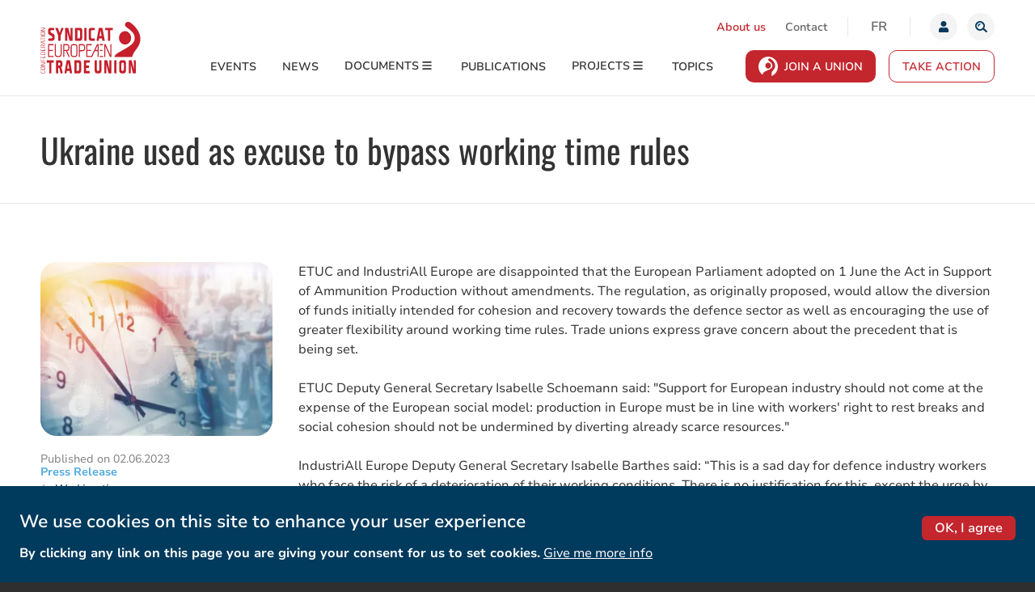

--- FILE ---
content_type: text/html; charset=UTF-8
request_url: https://etuc.org/en/pressrelease/ukraine-used-excuse-bypass-working-time-rules
body_size: 18269
content:
<!DOCTYPE html>
<html lang="en" dir="ltr" prefix="og: https://ogp.me/ns#">
<head>
  <meta charset="utf-8" />
<meta name="theme-color" content="#c4262e" />
<script type="6c7946f005970fcfc661ec22-text/javascript">var _paq = _paq || [];(function(){var u=(("https:" == document.location.protocol) ? "https://actioneurope.matomo.cloud/" : "http://actioneurope.matomo.cloud/");_paq.push(["setSiteId", "2"]);_paq.push(["setTrackerUrl", u+"matomo.php"]);_paq.push(["setDoNotTrack", 1]);if (!window.matomo_search_results_active) {_paq.push(["trackPageView"]);}_paq.push(["setIgnoreClasses", ["no-tracking","colorbox"]]);_paq.push(["enableLinkTracking"]);var d=document,g=d.createElement("script"),s=d.getElementsByTagName("script")[0];g.type="text/javascript";g.defer=true;g.async=true;g.src=u+"matomo.js";s.parentNode.insertBefore(g,s);})();</script>
<meta name="description" content="ETUC and IndustriAll Europe are disappointed that the European Parliament adopted on 1 June the Act in Support of Ammunition Production without amendments. The regulation, as originally proposed, would allow the diversion of funds initially intended for cohesion and recovery towards the defence sector as well as encouraging the use of greater flexibility around working time rules. Trade unions express grave concern about the precedent that is being set." />
<link rel="canonical" href="https://etuc.org/en/pressrelease/ukraine-used-excuse-bypass-working-time-rules" />
<meta property="og:site_name" content="ETUC | European Trade Union Confederation" />
<meta property="og:type" content="Press release" />
<meta property="og:url" content="https://etuc.org/en/pressrelease/ukraine-used-excuse-bypass-working-time-rules" />
<meta property="og:title" content="Ukraine used as excuse to bypass working time rules" />
<meta property="og:description" content="ETUC and IndustriAll Europe are disappointed that the European Parliament adopted on 1 June the Act in Support of Ammunition Production without amendments. The regulation, as originally proposed, would allow the diversion of funds initially intended for cohesion and recovery towards the defence sector as well as encouraging the use of greater flexibility around working time rules. Trade unions express grave concern about the precedent that is being set." />
<meta property="og:image" content="https://etuc.org/sites/default/files/press-release/image/2023-06/Untitled%20design%20%2818%29.png" />
<meta name="twitter:card" content="summary_large_image" />
<meta name="twitter:title" content="Ukraine used as excuse to bypass working time rules" />
<meta name="twitter:description" content="ETUC and IndustriAll Europe are disappointed that the European Parliament adopted on 1 June the Act in Support of Ammunition Production without amendments. The regulation, as originally proposed, would allow the diversion of funds initially intended for cohesion and recovery towards the defence sector as well as encouraging the use of greater flexibility around working time rules. Trade unions express grave concern about the precedent that is being set." />
<meta name="twitter:site" content="@etuc_ces" />
<meta name="twitter:image" content="https://etuc.org/sites/default/files/styles/twitter_card/public/press-release/image/2023-06/Untitled%20design%20%2818%29.png?itok=SJiPWh2S" />
<meta name="Generator" content="Drupal 10 (https://www.drupal.org)" />
<meta name="MobileOptimized" content="width" />
<meta name="HandheldFriendly" content="true" />
<meta name="viewport" content="width=device-width, initial-scale=1.0" />
<style>div#sliding-popup, div#sliding-popup .eu-cookie-withdraw-banner, .eu-cookie-withdraw-tab {background: #fefefe} div#sliding-popup.eu-cookie-withdraw-wrapper { background: transparent; } #sliding-popup h1, #sliding-popup h2, #sliding-popup h3, #sliding-popup p, #sliding-popup label, #sliding-popup div, .eu-cookie-compliance-more-button, .eu-cookie-compliance-secondary-button, .eu-cookie-withdraw-tab { color: #333;} .eu-cookie-withdraw-tab { border-color: #333;}</style>
<link rel="alternate" hreflang="en" href="https://etuc.org/en/pressrelease/ukraine-used-excuse-bypass-working-time-rules" />
<link rel="alternate" hreflang="fr" href="https://etuc.org/fr/pressrelease/lukraine-sert-de-pretexte-pour-contourner-les-regles-en-matiere-de-temps-de-travail" />
<script src="/sites/default/files/google_tag/primary/google_tag.script.js?t9hhls" defer type="6c7946f005970fcfc661ec22-text/javascript"></script>
<link href="/themes/custom/etuc_theme/images/favicons/apple-touch-icon.png" rel="apple-touch-icon" sizes="180x180" />
<link href="/themes/custom/etuc_theme/images/favicons/favicon-16x16.png" rel="icon" type="image/png" sizes="16x16" />
<link href="/themes/custom/etuc_theme/images/favicons/favicon-32x32.png" rel="icon" type="image/png" sizes="32x32" />

  <title>Ukraine used as excuse to bypass working time rules | ETUC</title>
  <link rel="stylesheet" media="all" href="/sites/default/files/css/css_T8ZyPRG8YXNJvzOkdC9-k52hGlQG0uSi14jwx-unKdM.css?delta=0&amp;language=en&amp;theme=etuc_theme&amp;include=eJxtj1EKAyEMRC9ku9ALhTQ7Raka0diyt69IP1zYr8w8hgcRjsg7103-4W4eCQ7WhWbcntxOXTQbi60IRg_RuKKipZcVNM8VN3xQj69HHcpOovoOGCeVGDjLMF1A2vHiHs01cBVPXAJxN50L2FBfc9eOZkjzgR8Vplsz" />
<link rel="stylesheet" media="all" href="https://use.fontawesome.com/releases/v5.0.8/css/all.css" integrity="sha384-3AB7yXWz4OeoZcPbieVW64vVXEwADiYyAEhwilzWsLw+9FgqpyjjStpPnpBO8o8S" crossorigin="anonymous" />
<link rel="stylesheet" media="all" href="/sites/default/files/css/css_5rdhGIacprAwCX1ba4ohVw3zaNIbC1qD5R4GktuDSyA.css?delta=2&amp;language=en&amp;theme=etuc_theme&amp;include=eJxtj1EKAyEMRC9ku9ALhTQ7Raka0diyt69IP1zYr8w8hgcRjsg7103-4W4eCQ7WhWbcntxOXTQbi60IRg_RuKKipZcVNM8VN3xQj69HHcpOovoOGCeVGDjLMF1A2vHiHs01cBVPXAJxN50L2FBfc9eOZkjzgR8Vplsz" />

  <script src="/core/assets/vendor/modernizr/modernizr.min.js?v=3.11.7" type="6c7946f005970fcfc661ec22-text/javascript"></script>

</head>
<body class="path-node node--type-press-release">
    <!--[if lt IE 9]>
  <p class="browsehappy">You are using an <strong>outdated</strong> browser. Please <a href="http://browsehappy.com/">upgrade your browser</a> to improve your experience.</p>
  <![endif]-->
    <a href="#main-content" class="visually-hidden focusable">Skip to main content</a>
  <noscript><iframe src="https://www.googletagmanager.com/ns.html?id=GTM-TNK2DPX" height="0" width="0" style="display:none;visibility:hidden"></iframe></noscript>
    <div class="dialog-off-canvas-main-canvas" data-off-canvas-main-canvas>
    
<div class="site-container">
      <header class="site-header" role="banner">

    <div class="site-header__inner l-constrain">
          <div class="header-tools">
          
<nav role="navigation" aria-labelledby="block-secondnavigation-menu" class="settings-tray-editable block-secondnavigation-menu" data-drupal-settingstray="editable">
            
  <h2 class="visually-hidden">Second navigation</h2>
  

        


  
              <ul class="menu menu--first-level">
                                      <li class="main-menu-item--level-0 main-menu-item">
                            <a href="/en/organisation-and-people" class="link--red main-menu-link" data-drupal-link-system-path="node/129">About us</a>
                  </li>
                                      <li class="main-menu-item--level-0 main-menu-item">
                            <a href="/en/contact_us" class="main-menu-link" data-drupal-link-system-path="contact_us">Contact</a>
                  </li>
            </ul>
      

  </nav>
<div class="language-switcher-language-url settings-tray-editable block-language-blocklanguage-interface" role="navigation" data-drupal-settingstray="editable">
        
<ul class="links list-inline">                    <li hreflang="en" data-drupal-link-system-path="node/23326" class="en is-active" aria-current="page"><a href="/en/pressrelease/ukraine-used-excuse-bypass-working-time-rules" class="language-link is-active" hreflang="en" data-drupal-link-system-path="node/23326" aria-current="page">en</a></li>                    <li hreflang="fr" data-drupal-link-system-path="node/23326" class="fr"><a href="/fr/pressrelease/lukraine-sert-de-pretexte-pour-contourner-les-regles-en-matiere-de-temps-de-travail" class="language-link" hreflang="fr" data-drupal-link-system-path="node/23326">fr</a></li></ul>
  </div>

<div class="user-menu">
      <a href="https://etuc.org/en/user/login" class="button--unstyled user-toggle js-user-toggle">
      <span class="user--img">
        <svg class="user--svg" viewBox="0 0 20 20" fill="none" xmlns="http://www.w3.org/2000/svg">
          <path d="M10 10C11.9332 10 13.5 8.4332 13.5 6.5C13.5 4.5668 11.9332 3 10 3C8.0668 3 6.5 4.5668 6.5 6.5C6.5 8.4332 8.0668 10 10 10ZM12.45 10.875H11.9934C11.3863 11.1539 10.7109 11.3125 10 11.3125C9.28906 11.3125 8.61641 11.1539 8.00664 10.875H7.55C5.52109 10.875 3.875 12.5211 3.875 14.55V15.6875C3.875 16.4121 4.46289 17 5.1875 17H14.8125C15.5371 17 16.125 16.4121 16.125 15.6875V14.55C16.125 12.5211 14.4789 10.875 12.45 10.875Z" fill="#003A5D"/>
        </svg>
      </span>
      <span class="element-hidden">Login</span>
    </a>
  </div>


<div class="views-exposed-form settings-tray-editable block-views-exposed-filter-blocksolr-search-content-page-1" data-drupal-selector="views-exposed-form-solr-search-content-page-1" id="block-exposed-forms-solr-search-content-page-1" data-drupal-settingstray="editable">
  
  <button type="button" class="button--unstyled search-toggle js-search-toggle" data-a11y-toggle="nav-toggle-search-main">
    <span class="element-hidden">Search</span>
  </button>
  <div id="nav-toggle-search-main" class="globalsearch" aria-hidden="true">
  <form action="/en/search/content" method="get" id="views-exposed-form-solr-search-content-page-1" accept-charset="UTF-8">
  
  
<div class="js-form-item form-item js-form-type-search-api-autocomplete form-type-search-api-autocomplete form-item-keys js-form-item-keys">

      <label for="edit-keys" class="form-item__label">Search</label>
          <input placeholder="What are you looking for?" data-drupal-selector="edit-keys" data-search-api-autocomplete-search="solr_search_content" class="form-autocomplete form-text" data-autocomplete-path="/en/search_api_autocomplete/solr_search_content?display=page_1&amp;&amp;filter=keys" type="text" id="edit-keys" name="keys" value="" size="30" maxlength="128"/>

        </div>
<div data-drupal-selector="edit-actions" class="form-actions js-form-wrapper form-wrapper" id="edit-actions">  <input data-drupal-selector="edit-submit-solr-search-content" type="submit" id="edit-submit-solr-search-content" value="Search" class="button js-form-submit form-submit button--primary"/>
</div>


</form>

  </div>
</div>


      </div>
            <a href="/en" title="Home" rel="home" class="site-logo">
    <img src="/themes/custom/etuc_theme/images/logo-small.svg" alt="Home" />
    <svg class="site-logo-complete" width="129" height="67" viewBox="0 0 129 67" fill="none" xmlns="http://www.w3.org/2000/svg">
      <path fill-rule="evenodd" clip-rule="evenodd" d="M10.4205 21.5047C10.0202 21.5047 9.82535 21.7562 9.82535 22.274V23.8241C9.82535 24.3379 10.0315 24.5975 10.4394 24.5975H15.0908C16.8252 24.5975 17.9915 23.1082 17.9915 20.8902V18.5775C17.9915 17.2457 17.4594 16.1634 16.5591 15.6841L13.1831 13.798C12.7323 13.5343 12.5211 13.0875 12.5211 12.3972C12.5211 11.319 12.9435 10.8309 13.7751 10.8309H16.7104C17.1114 10.8309 17.3056 10.5794 17.3056 10.0582V8.5067C17.3056 7.98751 17.1114 7.73535 16.7104 7.73535H12.4026C10.6941 7.73535 9.50193 9.24019 9.50193 11.3967V13.7317C9.50193 15.0858 10.0353 16.1688 10.9305 16.6238L14.292 18.5099C14.7434 18.7681 14.9528 19.2197 14.9528 19.9363C14.9528 21.0213 14.5354 21.5047 13.6793 21.5047H10.4199H10.4205ZM19.5487 7.73603C19.4698 7.73297 19.3916 7.75222 19.3219 7.79186C19.2522 7.83149 19.1934 7.89011 19.1515 7.96182C19.0141 8.18896 18.9895 8.55672 19.0904 8.82173L22.6751 17.9069L22.6883 23.8235C22.6883 24.3372 22.8951 24.5975 23.3005 24.5975H25.1338C25.5341 24.5975 25.7289 24.344 25.7289 23.8235V18.0015L29.3427 8.83863C29.4549 8.56348 29.4353 8.21803 29.2935 7.9821C29.2519 7.90712 29.1928 7.84502 29.1221 7.80188C29.0513 7.75874 28.9714 7.73605 28.89 7.73603H27.1531C26.964 7.73603 26.7761 7.87123 26.72 8.0443L24.4655 14.328L22.2148 8.05038C22.1778 7.95896 22.1172 7.88079 22.0402 7.82509C21.9631 7.76939 21.8728 7.73849 21.7798 7.73603H19.5481H19.5487ZM37.1274 24.0222C37.1791 24.2899 37.377 24.5975 37.7641 24.5975H40.7569C41.004 24.5975 41.3306 24.5184 41.3306 23.8241V8.5067C41.3306 7.98886 41.1376 7.73603 40.7367 7.73603H39.1543C38.7546 7.73603 38.5591 7.98886 38.5591 8.5067V19.4097L35.7726 8.31471C35.7448 8.17274 35.62 7.73603 35.1156 7.73603H32.1589C31.7585 7.73603 31.5637 7.98886 31.5637 8.5067V23.8241C31.5637 24.3366 31.7692 24.5975 32.1771 24.5975H33.7596C34.0079 24.5975 34.3364 24.5184 34.3364 23.8241V12.9212L37.1274 24.0222V24.0222ZM45.0578 7.7367C44.793 7.7367 44.4431 7.81783 44.4431 8.53036V23.8011C44.4431 24.3366 44.6486 24.5975 45.0722 24.5975H50.9448C52.6779 24.5975 53.8449 23.1075 53.8449 20.8902V11.3724C53.8449 9.2314 52.6458 7.73603 50.9285 7.73603H45.0578V7.7367ZM49.3631 21.5006H47.971C47.6854 21.5006 47.4812 21.2343 47.4812 20.8652V11.444C47.4812 11.0945 47.6911 10.8309 47.971 10.8309H49.4009C50.2955 10.8309 50.8068 11.4799 50.8068 12.6122V19.6977C50.8068 20.8287 50.2659 21.5013 49.3624 21.5013L49.3631 21.5006ZM56.9139 7.7367C56.5155 7.7367 56.3213 7.98751 56.3213 8.50737V23.8235C56.3213 24.3372 56.5281 24.5975 56.9334 24.5975H58.7643C59.1633 24.5975 59.36 24.344 59.36 23.8235V8.5067C59.36 7.98751 59.1633 7.73603 58.7643 7.73603H56.9139V7.7367ZM64.9395 7.73603C63.219 7.73603 62.0174 9.24086 62.0174 11.394V20.8902C62.0174 23.0717 63.219 24.5975 64.9401 24.5975H69.5121C69.7756 24.5975 70.1249 24.5144 70.1249 23.8025V22.2754C70.1249 21.5817 69.7756 21.5013 69.5121 21.5013H66.4985C65.5951 21.5013 65.0555 20.8287 65.0555 19.6977V12.6129C65.0555 11.4799 65.568 10.8309 66.4614 10.8309H69.4938C69.7863 10.8309 70.1249 10.741 70.1249 10.0332V8.53036C70.1249 7.8185 69.7756 7.73603 69.5121 7.73603H64.9401H64.9395ZM75.9514 21.4716H78.8666C79.1705 21.4716 79.3539 21.7487 79.376 22.0198L79.7146 24.0303C79.818 24.5982 80.1326 24.5982 80.2378 24.5982H82.2376C82.3068 24.5995 82.3753 24.5835 82.4376 24.5515C82.5 24.5195 82.5546 24.4723 82.597 24.4136C82.735 24.2331 82.7899 23.9465 82.742 23.6686L79.9794 8.30254C79.9314 8.0443 79.7946 7.73603 79.4164 7.73603H75.6274C75.3847 7.73603 75.2069 7.83067 75.123 8.30254L72.3396 23.6693C72.2936 23.9445 72.3478 24.2284 72.4846 24.4089C72.5805 24.5326 72.7078 24.5982 72.8616 24.5982H74.6162C74.8904 24.5982 75.0663 24.4035 75.1413 24.0256L75.4616 21.9799C75.5164 21.6554 75.6948 21.4716 75.9514 21.4716V21.4716ZM78.779 18.3753H76.0529L77.4292 11.0053L78.7784 18.3753H78.779ZM84.0098 7.73603C83.629 7.73603 83.4373 7.99495 83.4373 8.5067V10.0582C83.4373 10.572 83.629 10.8309 84.0098 10.8309H86.8833V23.8241C86.8833 24.344 87.0788 24.5975 87.4829 24.5975H89.3295C89.5754 24.5975 89.9038 24.5164 89.9038 23.8235V10.8302H92.7755C93.1783 10.8302 93.3732 10.5787 93.3732 10.0582V8.5067C93.3732 7.98751 93.1783 7.73603 92.7755 7.73603H84.0098V7.73603ZM8.18619 49.7518C7.8344 49.7518 7.65662 50.0101 7.65662 50.5265V52.0746C7.65662 52.8453 8.05569 52.8453 8.18619 52.8453H11.0144V65.8467C11.0144 66.616 11.4286 66.616 11.5629 66.616H13.2966C13.5254 66.616 13.8274 66.5369 13.8274 65.8467V52.8453H16.4154C16.5509 52.8453 16.9632 52.8453 16.9632 52.0746V50.5265C16.9632 49.7518 16.5509 49.7518 16.4154 49.7518H8.18619ZM22.6272 59.6238H23.3496C23.791 59.6238 24.1951 60.0896 24.2972 60.523L25.4793 66.113C25.5304 66.3415 25.6672 66.616 26.0145 66.616H27.892C28.0433 66.616 28.1644 66.5525 28.2514 66.4301C28.3964 66.2239 28.438 65.8649 28.3541 65.5107L27.2994 61.0489C27.109 60.2309 26.7667 59.4386 26.4458 59.0749L26.2963 58.9059L26.4836 58.789C27.4148 58.2028 28.0635 56.9434 28.0635 55.7286V53.4112C28.0635 51.2573 26.9394 49.7518 25.3337 49.7518H20.3449C20.21 49.7518 19.7965 49.7518 19.7965 50.5265V65.8467C19.7965 66.3564 19.9869 66.616 20.3626 66.616H22.0787C22.3138 66.616 22.6284 66.5342 22.6284 65.8217V59.6238H22.6272ZM23.8685 56.5331H22.6265V53.4585C22.6265 53.1326 22.8724 52.8453 23.1511 52.8453H23.9196C24.5261 52.8453 25.2511 53.1326 25.2511 54.5104V54.8213C25.2511 55.9077 24.7467 56.5331 23.8685 56.5331V56.5331ZM34.1977 63.4907H36.9338C37.1923 63.4907 37.3934 63.7165 37.4218 64.0383L37.7421 66.0522C37.8291 66.5552 38.0586 66.616 38.2231 66.616H40.1018C40.2279 66.616 40.337 66.5585 40.4202 66.4497C40.5551 66.2719 40.6125 65.9751 40.5633 65.6885L37.9697 50.319C37.9255 50.0608 37.7988 49.7518 37.454 49.7518H33.8957C33.6744 49.7518 33.5112 49.8478 33.4342 50.319L30.8217 65.6885C30.775 65.9758 30.8305 66.2645 30.9667 66.4429C31.0064 66.4975 31.0573 66.5415 31.1155 66.5716C31.1737 66.6016 31.2375 66.6168 31.3021 66.616H32.9469C33.1978 66.616 33.3611 66.4254 33.4267 66.0488L33.7305 64.0032C33.8049 63.557 34.0546 63.4907 34.1971 63.4907H34.1977ZM36.8639 60.3999H34.2904L35.5702 53.0211L36.8645 60.3999H36.8639ZM44.16 49.7525C43.9173 49.7525 43.5945 49.8336 43.5945 50.5475V65.8217C43.5945 66.616 44.0345 66.616 44.1789 66.616H49.6896C51.3099 66.616 52.3999 65.126 52.3999 62.91V53.3861C52.3999 51.2472 51.2765 49.7518 49.6695 49.7518H44.1594L44.16 49.7525ZM48.2012 63.5238H46.898C46.625 63.5238 46.4277 63.2561 46.4277 62.8857V53.4585C46.4277 53.1103 46.6295 52.8453 46.898 52.8453H48.2383C49.0838 52.8453 49.5686 53.4963 49.5686 54.63V61.7162C49.5686 62.8485 49.0579 63.5238 48.2018 63.5238H48.2012ZM56.4619 49.7518C56.1359 49.7518 55.9499 50.0141 55.9499 50.4765V65.894C55.9499 66.3449 56.1466 66.616 56.4776 66.616H62.8659C63.3262 66.616 63.3753 66.1124 63.3753 65.894V64.2485C63.3753 63.7889 63.1893 63.5252 62.8659 63.5252H59.2686C58.9912 63.5252 58.7819 63.2616 58.7819 62.91V59.6225H61.9152C62.2115 59.6225 62.4814 59.5299 62.4814 58.8518V57.3274C62.4814 56.6162 62.1699 56.5337 61.9348 56.5337H58.7819V53.4808C58.7819 53.0955 58.9792 52.8453 59.2863 52.8453H62.8653C63.3255 52.8453 63.3747 52.3397 63.3747 52.122V50.4772C63.3747 50.0148 63.1887 49.7525 62.8653 49.7525H56.4619V49.7518ZM70.3096 49.7525C69.9918 49.7525 69.7939 50.0297 69.7939 50.4738V62.9107C69.7939 65.0929 70.9167 66.6167 72.5237 66.6167H75.884C77.5086 66.6167 78.5987 65.1287 78.5987 62.9107V50.4731C78.5987 50.0283 78.4032 49.7518 78.088 49.7518H76.2976C75.9811 49.7518 75.785 50.029 75.785 50.4731V61.7865C75.785 62.8586 75.2819 63.5238 74.4724 63.5238H73.9195C73.1201 63.5238 72.6246 62.8586 72.6246 61.7865V50.4725C72.6246 50.0344 72.4178 49.7511 72.0963 49.7511H70.3096V49.7525ZM87.5453 66.042C87.5945 66.3091 87.7792 66.6153 88.1323 66.6153H90.9422C91.1716 66.6153 91.4717 66.5362 91.4717 65.8446V50.5265C91.4717 49.7518 91.0588 49.7518 90.9245 49.7518H89.4398C89.3049 49.7518 88.8913 49.7518 88.8913 50.5265V61.4322L86.2523 50.3271C86.2283 50.1858 86.1136 49.7525 85.6458 49.7525H82.8762C82.7407 49.7525 82.3278 49.7525 82.3278 50.5265V65.8453C82.3278 66.3564 82.5175 66.616 82.8952 66.616H84.3792C84.6081 66.616 84.9113 66.5369 84.9113 65.8453V54.9403L87.5453 66.0427V66.042ZM95.7468 49.7518C95.6119 49.7518 95.2008 49.7518 95.2008 50.5265V65.8467C95.2008 66.3564 95.3899 66.616 95.7638 66.616H97.4824C97.6198 66.616 98.0321 66.616 98.0321 65.8467V50.5265C98.0321 49.7518 97.6198 49.7518 97.4824 49.7518H95.7468ZM104.328 49.7552C102.711 49.7552 101.582 51.2587 101.582 53.4112V62.91C101.582 65.0922 102.704 66.616 104.315 66.616H107.674C109.294 66.616 110.385 65.126 110.385 62.91V53.4118C110.385 51.2587 109.263 49.7545 107.656 49.7545H104.328V49.7552ZM106.264 63.5238H105.706C104.91 63.5238 104.412 62.8593 104.412 61.7905V54.559C104.412 53.4842 104.895 52.8453 105.706 52.8453H106.264C107.085 52.8453 107.573 53.4835 107.573 54.559V61.7905C107.573 62.8593 107.073 63.5238 106.264 63.5238ZM16.2326 28.7733H9.95333C9.63495 28.7733 9.43636 29.0701 9.43636 29.3425V45.0588C9.43636 45.332 9.63495 45.626 9.95333 45.626H16.2326C16.3708 45.6234 16.5024 45.5621 16.5987 45.4557C16.695 45.3493 16.7481 45.2064 16.7464 45.0582V44.7032C16.7464 44.3862 16.5144 44.1306 16.2326 44.1306H10.8V37.8172H15.3159C15.599 37.8172 15.8291 37.5603 15.8291 37.246V36.9093C15.8291 36.5936 15.604 36.3421 15.3159 36.3421H10.8V30.2498H16.2326C16.5144 30.2498 16.7464 29.9909 16.7464 29.6751V29.3425C16.7464 29.0289 16.5144 28.7733 16.2326 28.7733V28.7733ZM119.151 66.0427C119.202 66.3098 119.386 66.616 119.742 66.616H122.549C122.778 66.616 123.078 66.5369 123.078 65.8453V50.5265C123.078 49.7518 122.664 49.7518 122.53 49.7518H121.048C120.913 49.7518 120.498 49.7518 120.498 50.5265V61.4322L117.865 50.3271C117.836 50.1885 117.718 49.7525 117.256 49.7525H114.483C114.347 49.7525 113.934 49.7525 113.934 50.5265V65.8453C113.934 66.3564 114.123 66.616 114.501 66.616H115.988C116.215 66.616 116.516 66.5369 116.516 65.8453V54.9403L119.151 66.0427V66.0427ZM116.853 1.47939C111.111 -2.8918 106.804 3.53925 110.292 6.39614C114.608 9.93312 123.833 14.5795 121.144 24.2068C119.451 30.266 108.273 35.1652 100.906 39.6371C100.368 39.965 98.5176 41.1683 98.1462 41.5083C96.7561 42.6136 95.6238 44.1834 95.2002 45.6335H118.382C118.493 45.002 118.64 44.3781 118.839 43.8143C121.163 36.547 126.672 34.5324 128.633 25.5453C130.605 16.5156 124.354 7.19047 116.853 1.47872" fill="#C5202C"/>
      <path fill-rule="evenodd" clip-rule="evenodd" d="M109.139 29.44C113.474 29.44 117 25.544 117 20.7456C117 15.939 113.474 12.0485 109.139 12.0485C104.799 12.0485 101.275 15.939 101.275 20.7456C101.275 25.544 104.799 29.44 109.139 29.44V29.44ZM0.000630445 64.9922V63.3238C0.000630445 63.2278 0.0485442 63.1703 0.120415 63.1703H0.320266C0.399702 63.1703 0.446985 63.2278 0.446985 63.3238V64.8482C0.446985 65.5865 0.75086 65.9502 1.35735 65.9502H4.40618C5.01267 65.9502 5.31591 65.5763 5.31591 64.8482V63.3238C5.31591 63.2278 5.36445 63.1703 5.4357 63.1703H5.63555C5.71498 63.1703 5.7629 63.2278 5.7629 63.3238V65.0112C5.7629 65.9887 5.28439 66.5545 4.48624 66.5545H1.27728C0.464638 66.5552 0.000630445 65.9988 0.000630445 64.9922ZM1.34978 58.8012C0.75086 58.8012 0.446985 59.175 0.446985 59.9126V60.4973C0.446985 61.2356 0.75086 61.5993 1.35041 61.5993H4.40618C5.01267 61.5993 5.31591 61.2254 5.31591 60.5068V59.9024C5.31591 59.1845 5.0133 58.8012 4.40618 58.8012H1.35041H1.34978ZM5.7629 59.7503V60.6603C5.7629 61.6378 5.28439 62.2036 4.48624 62.2036H1.27728C0.464638 62.2036 0.000630445 61.6479 0.000630445 60.6406V59.7686C0.000630445 58.762 0.463377 58.2056 1.27791 58.2056H4.48624C5.28439 58.2056 5.7629 58.762 5.7629 59.7503ZM0.120415 53.3382C0.0485442 53.3382 0.000630445 53.2807 0.000630445 53.1949V52.917C0.000630445 52.8305 0.0485442 52.7724 0.120415 52.7724H5.64311C5.71498 52.7724 5.7629 52.8305 5.7629 52.917V53.5201C5.7629 53.5877 5.73137 53.6451 5.67463 53.664L0.575596 56.3878H5.64311C5.71498 56.3878 5.7629 56.4351 5.7629 56.5297V56.8096C5.7629 56.8948 5.71498 56.9516 5.64311 56.9516H0.120415C0.0485442 56.9516 0.000630445 56.8948 0.000630445 56.8096V56.2039C0.000630445 56.1187 0.0327831 56.0802 0.0800665 56.0606L5.18856 53.3382H0.120415V53.3382ZM2.61824 48.748C2.61824 48.6621 2.66678 48.6047 2.73802 48.6047H2.94607C3.01668 48.6047 3.06585 48.6621 3.06585 48.748V50.8193H5.64311C5.71498 50.8193 5.7629 50.8869 5.7629 50.9735V51.279C5.7629 51.3561 5.71498 51.423 5.64311 51.423H0.11285C0.0485443 51.423 0.000630445 51.3561 0.000630445 51.279V48.2788C0.000630445 48.1923 0.0485443 48.1348 0.11285 48.1348H0.328462C0.392137 48.1348 0.446985 48.1923 0.446985 48.2788V50.7517C0.446985 50.7903 0.472203 50.8193 0.503095 50.8193H2.61824V48.748V48.748ZM2.61824 44.5309C2.61824 44.4363 2.66678 44.3781 2.73802 44.3781H2.94607C3.01668 44.3781 3.06585 44.4363 3.06585 44.5309V46.6313H5.25224C5.29258 46.6313 5.31591 46.6029 5.31591 46.5637V44.0908C5.31591 44.0043 5.36445 43.9475 5.4357 43.9475H5.64374C5.71498 43.9475 5.76353 44.0043 5.76353 44.0908V47.0924C5.76353 47.1782 5.70679 47.235 5.64374 47.235H0.112219C0.0561096 47.235 0 47.1877 0 47.0924V44.0908C0 44.0043 0.0479138 43.9475 0.112219 43.9475H0.328462C0.392137 43.9475 0.446985 44.0043 0.446985 44.0908V46.5651C0.446985 46.6036 0.472203 46.632 0.503095 46.632H2.61824V44.5316V44.5309ZM0.503095 42.2804H5.25224C5.29258 42.2804 5.31591 42.2527 5.31591 42.2128V40.5931C5.31591 39.8657 5.0133 39.4911 4.40618 39.4911H1.35735C0.75086 39.4911 0.446985 39.8657 0.446985 40.5931V42.2135C0.446985 42.2527 0.472203 42.2811 0.503095 42.2811V42.2804ZM0.000630445 40.4497C0.000630445 39.4438 0.463377 38.8874 1.27791 38.8874H4.48624C5.28439 38.8874 5.7629 39.4526 5.7629 40.4403V42.7307C5.7629 42.826 5.70742 42.8841 5.63555 42.8841H0.120415C0.05674 42.8841 0.000630445 42.8368 0.000630445 42.7307V40.4497V40.4497ZM2.61824 34.9293C2.61824 34.834 2.66678 34.7765 2.73802 34.7765H2.94607C3.01668 34.7765 3.06585 34.834 3.06585 34.9293V37.0297H5.25224C5.29258 37.0297 5.31591 37 5.31591 36.9614V34.4885C5.31591 34.4027 5.36445 34.3459 5.4357 34.3459H5.64374C5.71498 34.3459 5.76353 34.4027 5.76353 34.4885V37.4901C5.76353 37.576 5.70679 37.6327 5.64374 37.6327H0.112219C0.0561096 37.6327 0 37.5854 0 37.4901V34.4885C0 34.4027 0.0479138 34.3459 0.112219 34.3459H0.328462C0.392137 34.3459 0.446985 34.4027 0.446985 34.4885V36.9614C0.446985 37 0.472203 37.029 0.503095 37.029H2.61824V34.9293ZM0.503095 32.6781H2.61824V31.3274C2.61824 30.5987 2.31562 30.2147 1.7167 30.2147H1.34159C0.742664 30.2147 0.44005 30.5885 0.446985 31.3274V32.6024C0.446985 32.6497 0.472203 32.6781 0.503095 32.6781V32.6781ZM0.000630445 31.1821C0.000630445 30.1762 0.463377 29.6205 1.27791 29.6205H1.78101C2.55456 29.6205 2.95363 30.2045 3.00092 30.9813C3.07405 30.9049 3.15285 30.8562 3.24868 30.8089L5.58763 29.5718C5.67463 29.5333 5.7629 29.5914 5.7629 29.707V30.0423C5.7629 30.0998 5.73137 30.1478 5.69166 30.1762L3.28966 31.4038C3.16105 31.4701 3.06585 31.6323 3.06585 31.825V32.6775H5.64311C5.71498 32.6775 5.7629 32.7356 5.7629 32.8323V33.1385C5.7629 33.2244 5.71498 33.2818 5.64311 33.2818H0.120415C0.0485442 33.2818 0.000630445 33.2244 0.000630445 33.1385V31.1821V31.1821ZM3.93524 27.5315V25.183L0.446985 26.362L3.93524 27.5315V27.5315ZM0.000630445 26.0179C0.000630445 25.9408 0.0409789 25.8922 0.0888927 25.8739L5.61159 24.004C5.67463 23.9844 5.7629 24.0426 5.7629 24.148V24.4833C5.7629 24.5509 5.72318 24.5989 5.66707 24.6172L4.44653 25.0296C4.42795 25.0366 4.41182 25.0496 4.40033 25.0667C4.38883 25.0839 4.38251 25.1044 4.38222 25.1256V27.5904C4.38222 27.6377 4.40618 27.6755 4.44653 27.685L5.66707 28.0974C5.72381 28.1177 5.7629 28.165 5.7629 28.2326V28.5388C5.7629 28.6531 5.67463 28.7011 5.61978 28.6821L0.0882623 26.8116C0.0614218 26.8011 0.0384292 26.7816 0.0226577 26.756C0.00688628 26.7305 -0.000833698 26.7002 0.000630445 26.6696V26.0172V26.0179ZM0.446985 24.0169C0.446985 24.1034 0.399702 24.1588 0.320896 24.1588H0.120415C0.0485442 24.1588 0.000630445 24.1034 0.000630445 24.0169V19.9992C0.000630445 19.9032 0.0485442 19.8458 0.120415 19.8458H0.320266C0.399702 19.8458 0.446985 19.9032 0.446985 19.9992V21.7049H5.64311C5.71498 21.7049 5.7629 21.763 5.7629 21.8489V22.1558C5.7629 22.2423 5.71498 22.2998 5.64311 22.2998H0.446985V24.0169V24.0169ZM0.000630445 18.9068V18.5999C0.000630445 18.5045 0.0485442 18.4457 0.120415 18.4457H5.64311C5.71498 18.4457 5.7629 18.5045 5.7629 18.5999V18.9068C5.7629 18.9926 5.71498 19.0494 5.64311 19.0494H0.120415C0.0485442 19.0494 0.000630445 18.9926 0.000630445 18.9075V18.9068ZM1.34978 13.7879C0.75086 13.7879 0.446985 14.1617 0.446985 14.9V15.4854C0.446985 16.223 0.75086 16.5873 1.35041 16.5873H4.40618C5.01267 16.5873 5.31591 16.2135 5.31591 15.4942V14.8898C5.31591 14.1712 5.0133 13.7879 4.40618 13.7879H1.35041H1.34978ZM5.7629 14.7364V15.6477C5.7629 16.6252 5.28439 17.191 4.48624 17.191H1.27728C0.464638 17.1917 0.000630445 16.6353 0.000630445 15.6287V14.7553C0.000630445 13.75 0.463377 13.1937 1.27791 13.1937H4.48624C5.28439 13.1937 5.7629 13.75 5.7629 14.737V14.7364ZM0.120415 8.32628C0.0485442 8.32628 0.000630445 8.26814 0.000630445 8.18228V7.90308C0.000630445 7.81655 0.0485442 7.75977 0.120415 7.75977H5.64311C5.71498 7.75977 5.7629 7.81655 5.7629 7.90308V8.50745C5.7629 8.57505 5.73137 8.63116 5.67463 8.65145L0.575596 11.3745H5.64311C5.71498 11.3745 5.7629 11.4218 5.7629 11.5185V11.7956C5.7629 11.8835 5.71498 11.941 5.64311 11.941H0.120415C0.0485442 11.941 0.000630445 11.8829 0.000630445 11.7963V11.192C0.000630445 11.1061 0.0327831 11.0676 0.0800665 11.0486L5.18856 8.32628H0.120415V8.32628ZM26.5127 28.7734H26.1981C25.9163 28.7734 25.685 29.0289 25.685 29.3426V41.6869C25.685 43.3546 24.9486 44.1307 23.3712 44.1307H21.8752C20.2972 44.1307 19.5614 43.3546 19.5614 41.6875V29.3433C19.5625 29.2695 19.55 29.1962 19.5246 29.1276C19.4993 29.059 19.4615 28.9964 19.4135 28.9435C19.3656 28.8905 19.3084 28.8483 19.2451 28.8191C19.1819 28.7899 19.1139 28.7744 19.0451 28.7734H18.7135C18.6448 28.7745 18.5769 28.79 18.5138 28.8192C18.4507 28.8484 18.3936 28.8906 18.3457 28.9435C18.2978 28.9963 18.2601 29.0588 18.2347 29.1273C18.2093 29.1958 18.1968 29.2689 18.1978 29.3426V41.7078C18.1978 44.199 19.5381 45.6261 21.8752 45.6261H23.351C25.6862 45.6261 27.0265 44.1997 27.0265 41.7078V29.3433C27.0265 29.0289 26.7952 28.7734 26.5127 28.7734ZM34.2016 37.7801C36.0797 37.534 37.1811 36.1286 37.1811 33.9193V32.7113C37.1811 30.1728 35.8597 28.772 33.4646 28.772H29.6177C29.334 28.772 29.1001 29.0296 29.1001 29.3446V45.0575C29.1001 45.3726 29.3333 45.6281 29.617 45.6281H29.9486C30.2323 45.6281 30.4612 45.3726 30.4612 45.0575V37.8159H32.2989C32.5663 37.8159 32.8002 37.9795 32.918 38.231L35.9139 45.3077L35.9442 45.3645C36.0469 45.5301 36.209 45.6281 36.3754 45.6281H36.7291C36.9069 45.6281 37.0758 45.5186 37.1704 45.3422C37.2134 45.2617 37.2375 45.1712 37.2407 45.0786C37.2439 44.9859 37.226 44.8938 37.1887 44.8101L34.2016 37.7794V37.7801ZM35.8181 32.6693V33.9193C35.8181 35.5709 35.0817 36.3415 33.5031 36.3415H30.4612V30.2492H33.5497C35.0962 30.2492 35.8181 31.0171 35.8181 32.6693V32.6693ZM43.826 28.7734H42.4106C40.015 28.7734 38.6948 30.1728 38.6948 32.7153V41.7078C38.6948 44.199 40.0345 45.6261 42.3684 45.6261H43.8462C46.1807 45.6261 47.5229 44.1997 47.5229 41.7078V32.7153C47.5229 30.1735 46.2078 28.7734 43.8254 28.7734H43.826ZM46.1807 41.6875C46.1807 43.3546 45.4437 44.1307 43.867 44.1307H42.3684C40.7904 44.1307 40.0547 43.3546 40.0547 41.6875V32.6923C40.0547 31.0266 40.7986 30.2498 42.3936 30.2498H43.8247C45.4317 30.2498 46.1807 31.0266 46.1807 32.6923V41.6875V41.6875ZM53.7505 28.7734H49.9029C49.764 28.7755 49.6315 28.8367 49.5346 28.9434C49.4377 29.0501 49.3842 29.1937 49.3859 29.3426V45.0589C49.3844 45.2076 49.438 45.3509 49.5349 45.4572C49.6318 45.5636 49.7642 45.6243 49.9029 45.6261H50.2345C50.3033 45.6259 50.3714 45.611 50.4348 45.5822C50.4982 45.5534 50.5555 45.5114 50.6035 45.4584C50.6515 45.4055 50.6891 45.3429 50.7142 45.2741C50.7393 45.2054 50.7513 45.132 50.7495 45.0582V38.0809H53.7927C56.1272 38.0809 57.4669 36.6552 57.4669 34.1647V32.716C57.4669 30.1741 56.1468 28.7741 53.7505 28.7741V28.7734ZM56.1014 32.693V34.1424C56.1014 35.8102 55.3701 36.5856 53.7927 36.5856H50.7495V30.2512H53.7675C55.3827 30.2688 56.1014 31.0205 56.1014 32.693ZM90.9599 28.7741H90.6296C90.492 28.7801 90.3618 28.8425 90.2659 28.9484C90.17 29.0543 90.1156 29.1957 90.1139 29.3433V42.9247L84.0679 29.127C84.0353 29.0222 83.9722 28.9313 83.8879 28.8678C83.8036 28.8043 83.7025 28.7714 83.5995 28.7741H82.7711C82.6326 28.7769 82.5007 28.8383 82.4043 28.945C82.3078 29.0516 82.2545 29.1947 82.256 29.3433V45.0596C82.256 45.3726 82.4893 45.6268 82.7711 45.6268H83.0983C83.1669 45.6259 83.2347 45.6105 83.2978 45.5814C83.3609 45.5524 83.418 45.5103 83.4658 45.4575C83.5137 45.4048 83.5513 45.3424 83.5767 45.274C83.602 45.2056 83.6145 45.1325 83.6134 45.0589V31.4775L89.6656 45.2671C89.7344 45.4834 89.9247 45.6268 90.1536 45.6268H90.9599C91.0985 45.6246 91.2306 45.5636 91.3273 45.4572C91.424 45.3507 91.4773 45.2075 91.4756 45.0589V29.3433C91.4775 29.1945 91.4242 29.051 91.3276 28.9443C91.2309 28.8376 91.0987 28.7764 90.9599 28.7741V28.7741ZM72.8063 29.0174L65.6161 44.1314H60.2617V37.8166H64.7763C64.8451 37.8156 64.913 37.8001 64.9762 37.771C65.0394 37.7419 65.0966 37.6997 65.1445 37.6468C65.1925 37.5939 65.2302 37.5314 65.2557 37.4629C65.2811 37.3944 65.2936 37.3211 65.2926 37.2474V36.9094C65.2936 36.8357 65.2811 36.7625 65.2556 36.6941C65.2302 36.6256 65.1924 36.5632 65.1444 36.5105C65.0965 36.4577 65.0393 36.4156 64.9761 36.3866C64.9129 36.3577 64.845 36.3423 64.7763 36.3415H60.2617V30.2505H65.6961C65.976 30.2505 66.2087 29.9916 66.2087 29.6766V29.3453C66.2087 29.0303 65.976 28.7741 65.6968 28.7741H59.4131C59.0903 28.7741 58.898 29.0627 58.898 29.3453V45.0596C58.898 45.332 59.096 45.6288 59.4131 45.6288H66.0076C66.2389 45.6065 66.4596 45.4706 66.6632 45.1961L70.0639 37.8207L73.6662 37.8227L73.6744 45.0562L73.6858 45.1677C73.716 45.33 73.803 45.4706 73.9329 45.551L73.9833 45.5821C74.0489 45.6139 74.1208 45.6295 74.192 45.6295L75.0362 45.6254V28.7734L73.2615 28.7754C73.0723 28.7754 72.9317 28.843 72.8075 29.0168L72.8063 29.0174ZM70.7624 36.326L73.6618 30.31L73.6656 36.3321L70.7624 36.3253V36.326ZM80.4719 44.1212H76.1962V45.6241H80.475C80.7625 45.6193 80.9863 45.3651 80.9863 45.0474V44.6884C80.9873 44.6149 80.9748 44.5419 80.9495 44.4736C80.9242 44.4053 80.8866 44.343 80.8388 44.2902C80.791 44.2375 80.734 44.1954 80.6711 44.1663C80.6081 44.1372 80.5404 44.1216 80.4719 44.1206V44.1212ZM79.5476 37.8105C79.8339 37.8105 80.0627 37.5503 80.0627 37.2359L80.0583 36.9006C80.0598 36.8272 80.0477 36.7542 80.0227 36.6858C79.9976 36.6175 79.9602 36.5551 79.9125 36.5024C79.8648 36.4497 79.8078 36.4077 79.7449 36.3788C79.6819 36.3499 79.6142 36.3347 79.5457 36.3341H76.1962V37.8105H79.5476V37.8105ZM80.3704 30.2458C80.6478 30.2384 80.8672 29.9869 80.8672 29.6752V29.3426C80.8687 29.1941 80.8154 29.0509 80.7189 28.9443C80.6224 28.8377 80.4906 28.7762 80.3521 28.7734H76.1962V30.2492L80.3704 30.2465" fill="#C5202C"/>
    </svg>
  </a>

<nav role="navigation" aria-labelledby="block-etuc-theme-main-menu-menu" id="block-etuc-theme-main-menu" class="settings-tray-editable site-navigation" data-drupal-settingstray="editable">
            
  <h2 class="visually-hidden">Main navigation</h2>
  

        

<button type="button" class="nav-toggle js-nav-toggle c-hamburger button-unstyled" data-a11y-toggle="nav-toggle-target">
  <span>Menu</span>
</button>

  
              <ul class="main-menu main-menu--first-level collapsible-box" id="nav-toggle-target">
                                      <li class="main-menu-item--level-0 main-menu-item">
                            <a href="/en/react_calendar/calendar" class="main-menu-link" data-drupal-link-system-path="react_calendar/calendar">Events</a>
                  </li>
                                      <li class="main-menu-item--level-0 main-menu-item">
                            <a href="/en/news" class="main-menu-link" data-drupal-link-system-path="news">News</a>
                  </li>
                                      <li class="main-menu-item--level-0 main-menu-item main-menu-item--has-child has-dropdown">
                            <a href="/en/documents" class="main-menu-link popup-large-toggle" data-drupal-link-system-path="documents">Documents</a>
                          
  
                    
              <div class="popup popup-large" aria-hidden="true">
                                              
                        <div class="main-menu-item">
                                        <a href="/en/documents" class="main-menu-link" data-drupal-link-system-path="documents">All documents</a>
                          </div>

          
                                      
                        <div class="main-menu-item">
                                        <a href="/en/documents/adopted" class="main-menu-link" data-drupal-link-system-path="documents/adopted">List of adopted documents</a>
                          </div>

          
                                      
                        <div class="main-menu-item">
                                        <a href="/en/documents/adopted?f%5B0%5D=type%3A552" class="main-menu-link" data-drupal-link-query="{&quot;f&quot;:[&quot;type:552&quot;]}" data-drupal-link-system-path="documents/adopted">Documents adopted by the Executive Committee</a>
                          </div>

          
                </div>
            
                  </li>
                                      <li class="main-menu-item--level-0 main-menu-item">
                            <a href="/en/publications" class="main-menu-link" data-drupal-link-system-path="publications">Publications</a>
                  </li>
                                      <li class="main-menu-item--level-0 main-menu-item main-menu-item--has-child has-dropdown">
                            <a href="/projects" class="main-menu-link popup-large-toggle">Projects</a>
                          
  
                    
              <div class="popup popup-large" aria-hidden="true">
                                                                    <div class="popup__column">
                    
                        <div class="main-menu-item">
                                        <a href="https://digitalplatformobservatory.org/fr/home-fr/" class="main-menu-link">Digital Platform Observatory</a>
                          </div>

          
                                                          
                        <div class="main-menu-item">
                                        <a href="https://resourcecentre.etuc.org/" class="main-menu-link">Social Dialogue projects</a>
                          </div>

          
                                                          
                        <div class="main-menu-item">
                                        <a href="https://etuclex.etuc.org/" class="main-menu-link">ETUCLEX</a>
                          </div>

          
                                                          
                        <div class="main-menu-item">
                                        <a href="https://est.etuc.org/" class="main-menu-link">European Semester Toolkit</a>
                          </div>

          
                                                          
                        <div class="main-menu-item">
                                        <a href="https://www.etuc.org/en/issue/euresirtucregional-policy" class="main-menu-link">EURES / IRTUC</a>
                          </div>

          
                                                            </div>
            <div class="popup__column">
                    
                        <div class="main-menu-item">
                                        <a href="http://www.labour-int.eu/" class="main-menu-link">LABOUR-INT</a>
                          </div>

          
                                                          
                        <div class="main-menu-item">
                                        <a href="/en/more-democracy-work" class="main-menu-link" data-drupal-link-system-path="node/19526">More Democracy at work</a>
                          </div>

          
                                                          
                        <div class="main-menu-item">
                                        <a href="https://www.etuc.org/en/new-frontiers-collective-bargaining-building-capacities-bargain-changing-workplaces" class="main-menu-link">New Frontiers for Collective Bargaining</a>
                          </div>

          
                                                          
                        <div class="main-menu-item">
                                        <a href="https://spa1.etuc.org/" class="main-menu-link">Social Protection for All (SociAll)</a>
                          </div>

          
                                                          
                        <div class="main-menu-item">
                                        <a href="/en/issue/standardisation" class="main-menu-link" data-drupal-link-system-path="taxonomy/term/240">Standardisation (STAND)</a>
                          </div>

          
                                                            </div>
            <div class="popup__column">
                    
                        <div class="main-menu-item">
                                        <a href="https://www.unionmigrantnet.eu/" class="main-menu-link">UnionMigrantNet</a>
                          </div>

          
                                                          
                        <div class="main-menu-item">
                                        <a href="https://digirev.etuc.org/" class="main-menu-link">Digital Trade Unionism </a>
                          </div>

          
                                                          
                        <div class="main-menu-item">
                                        <a href="https://www.etuc.org/en/eu-cohesion-funds-and-just-transition" class="main-menu-link">The future of EU Funds for Cohesion and a Just Transition</a>
                          </div>

          
                                                          
                        <div class="main-menu-item">
                                        <a href="https://www.etuc.org/en/RenewalCentre" class="main-menu-link">Trade Union Renewal Centre</a>
                          </div>

          
                                                          
                        <div class="main-menu-item">
                                        <a href="https://www.etuc.org/en/trade-unions-against-discrimination" class="main-menu-link">Trade Unions Against Discrimination </a>
                          </div>

                    </div>
          
                </div>
            
                  </li>
                                      <li class="main-menu-item--level-0 main-menu-item">
                            <a href="/en/topics" class="main-menu-link" data-drupal-link-system-path="node/24030">Topics</a>
                  </li>
                                      <li class="main-menu-item--level-0 main-menu-item">
                            <a href="/en/organisation-and-people" class="link link--red main-menu-link" data-drupal-link-system-path="node/129">About us</a>
                  </li>
                                      <li class="main-menu-item--level-0 main-menu-item">
                            <a href="/en/contact_us" class="link main-menu-link" data-drupal-link-system-path="contact_us">Contact</a>
                  </li>
                                      <li class="main-menu-item--level-0 main-menu-item">
                            <a href="/en/join-union" class="btn btn--plain btn--join-union main-menu-link" data-drupal-link-system-path="node/21182">Join a Union</a>
                  </li>
                                      <li class="main-menu-item--level-0 main-menu-item">
                            <a href="https://action-europe.org" class="btn btn--border main-menu-link" target="_self">Take action</a>
                  </li>
            </ul>
      

  </nav>


  </div>
    </header>
  
  <div class="site-highlight">
    
  </div>

  <main class="site-main" role="main" tabindex="-1">
        <section class="site-content-top">
      <div class="l-constrain">
          
  <h1 class="page__title"><span>Ukraine used as excuse to bypass working time rules </span>
</h1>




      
      
      </div>
    </section>
    
    <section class="site-content" id="main-content">
              <div class="l-constrain">
            <div data-drupal-messages-fallback class="hidden"></div>


                                                        <div data-history-node-id="23326" class="layout layout--twocol">
          <div class="layout__region layout__region--second">
                    <div class="field field--type-text-with-summary press-release__body field__item"><p>ETUC and IndustriAll Europe are disappointed that the European Parliament adopted on 1 June the&nbsp;Act in Support of Ammunition Production without amendments. The regulation, as originally proposed, would allow the diversion of funds initially intended for cohesion and recovery towards the defence sector as well as encouraging the use of greater flexibility around working time rules. Trade unions express grave concern about the precedent that is being set.</p>
<p>ETUC Deputy General Secretary Isabelle Schoemann said: "Support for European industry should not come at the expense of the European social model: production in Europe must be in line with workers' right to rest breaks and social cohesion should not be undermined by diverting already scarce resources."</p>
<p>IndustriAll Europe Deputy General Secretary Isabelle Barthes said: “This is a sad day for defence industry workers who face the risk of a deterioration of their working conditions. There is no justification for this, except the urge by some political forces to use the invasion of Ukraine as an opportunity to derogate of the working time regulations. Trade unions will relentlessly oppose any attempt to use the current situation to weaken workers’ rights and further deregulate.</p>
</div>
      
      </div>
    
          <div class="layout__region layout__region--first">
                    <div class="field field--type-image press-release__image field__item">    <picture>
                  <source srcset="/sites/default/files/styles/sidebar_xlarge_1x/public/press-release/image/2023-06/Untitled%20design%20%2818%29.webp?itok=2rReDXQ0 317w, /sites/default/files/styles/sidebar_xlarge_2x/public/press-release/image/2023-06/Untitled%20design%20%2818%29.webp?itok=7J0yG7il 508w" media="all and (min-width: 1220px)" type="image/webp" sizes="317px" width="508" height="381"/>
              <source srcset="/sites/default/files/styles/sidebar_large_1x/public/press-release/image/2023-06/Untitled%20design%20%2818%29.webp?itok=0Cjc5rr8 287w, /sites/default/files/styles/sidebar_large_2x/public/press-release/image/2023-06/Untitled%20design%20%2818%29.webp?itok=tAszIpW4 460w" media="all and (min-width: 1024px)" type="image/webp" sizes="287px" width="460" height="345"/>
              <source srcset="/sites/default/files/styles/sidebar_mlarge_1x/public/press-release/image/2023-06/Untitled%20design%20%2818%29.webp?itok=NFkfCffv 223w, /sites/default/files/styles/sidebar_mlarge_2x/public/press-release/image/2023-06/Untitled%20design%20%2818%29.webp?itok=kFm7GlLW 357w" media="all and (min-width: 769px)" type="image/webp" sizes="223px" width="357" height="268"/>
              <source srcset="/sites/default/files/styles/header_doc_medium_1x/public/press-release/image/2023-06/Untitled%20design%20%2818%29.webp?itok=BzmJbJQg 728w, /sites/default/files/styles/header_doc_medium_2x/public/press-release/image/2023-06/Untitled%20design%20%2818%29.webp?itok=380qmc5v 1166w" media="all and (min-width: 600px)" type="image/webp" sizes="728px" width="1166" height="875"/>
              <source srcset="/sites/default/files/styles/header_doc_xs_1x/public/press-release/image/2023-06/Untitled%20design%20%2818%29.webp?itok=WzXZO8s_ 400w, /sites/default/files/styles/header_doc_small_1x/public/press-release/image/2023-06/Untitled%20design%20%2818%29.webp?itok=SZonN9ma 560w, /sites/default/files/styles/header_doc_small_2x/public/press-release/image/2023-06/Untitled%20design%20%2818%29.webp?itok=BKHU47M0 896w, /sites/default/files/styles/header_doc_xsmall_2x/public/press-release/image/2023-06/Untitled%20design%20%2818%29.webp?itok=Iki_AWNp 1200w" type="image/webp" sizes="100vw" width="1200" height="900"/>
              <source srcset="/sites/default/files/styles/sidebar_xlarge_1x/public/press-release/image/2023-06/Untitled%20design%20%2818%29.png?itok=2rReDXQ0 317w, /sites/default/files/styles/sidebar_xlarge_2x/public/press-release/image/2023-06/Untitled%20design%20%2818%29.png?itok=7J0yG7il 508w" media="all and (min-width: 1220px)" type="image/png" sizes="317px" width="508" height="381"/>
              <source srcset="/sites/default/files/styles/sidebar_large_1x/public/press-release/image/2023-06/Untitled%20design%20%2818%29.png?itok=0Cjc5rr8 287w, /sites/default/files/styles/sidebar_large_2x/public/press-release/image/2023-06/Untitled%20design%20%2818%29.png?itok=tAszIpW4 460w" media="all and (min-width: 1024px)" type="image/png" sizes="287px" width="460" height="345"/>
              <source srcset="/sites/default/files/styles/sidebar_mlarge_1x/public/press-release/image/2023-06/Untitled%20design%20%2818%29.png?itok=NFkfCffv 223w, /sites/default/files/styles/sidebar_mlarge_2x/public/press-release/image/2023-06/Untitled%20design%20%2818%29.png?itok=kFm7GlLW 357w" media="all and (min-width: 769px)" type="image/png" sizes="223px" width="357" height="268"/>
              <source srcset="/sites/default/files/styles/header_doc_medium_1x/public/press-release/image/2023-06/Untitled%20design%20%2818%29.png?itok=BzmJbJQg 728w, /sites/default/files/styles/header_doc_medium_2x/public/press-release/image/2023-06/Untitled%20design%20%2818%29.png?itok=380qmc5v 1166w" media="all and (min-width: 600px)" type="image/png" sizes="728px" width="1166" height="875"/>
              <source srcset="/sites/default/files/styles/header_doc_xs_1x/public/press-release/image/2023-06/Untitled%20design%20%2818%29.png?itok=WzXZO8s_ 400w, /sites/default/files/styles/header_doc_small_1x/public/press-release/image/2023-06/Untitled%20design%20%2818%29.png?itok=SZonN9ma 560w, /sites/default/files/styles/header_doc_small_2x/public/press-release/image/2023-06/Untitled%20design%20%2818%29.png?itok=BKHU47M0 896w, /sites/default/files/styles/header_doc_xsmall_2x/public/press-release/image/2023-06/Untitled%20design%20%2818%29.png?itok=Iki_AWNp 1200w" type="image/png" sizes="100vw" width="1200" height="900"/>
                  <img loading="lazy" width="400" height="300" src="/sites/default/files/styles/header_doc_xs_1x/public/press-release/image/2023-06/Untitled%20design%20%2818%29.png?itok=WzXZO8s_" alt="." />

  </picture>

</div>
                  <span class="pubdate">
      Published on 02.06.2023
  </span>
                  <div class="field field--type-ds press-release__bundle-fieldnode field__item"><span class="content-type-label">
            Press release
      </span>
</div>
        <div class="issues">
    <span>In</span>
    <span class="issues-list issues-list--inline">
          <a href="/en/issue/working-time" hreflang="en">Working time</a>        </span>
  </div>

<div class="se-align-left se-block">
    <div class="block-content">
        <div class="se-container">
      <div class="se-links-container">
        <ul id="se-links-node23326" class="se-links card se-active">
                      <li class="se-link facebook_share"> <a href="https://www.facebook.com/sharer/sharer.php?u=https%3A%2F%2Fetuc.org%2Fen%2Fpressrelease%2Fukraine-used-excuse-bypass-working-time-rules" target="_blank" class="button--circle">
  <span class="visually-hidden">Facebook share</span>
  <i class="fab fa-facebook"></i>
</a>
 </li>
                      <li class="se-link bluesky"> <a href="https://bsky.app/intent/compose?text=https%3A%2F%2Fetuc.org%2Fen%2Fpressrelease%2Fukraine-used-excuse-bypass-working-time-rules" target="_blank" class="button--circle bluesky-icon">
  <span class="visually-hidden">Bluesky</span>
  <svg width="24" height="24" viewBox="0 0 24 24" fill="none" xmlns="http://www.w3.org/2000/svg">
    <path d="M6.33531 4.21155C8.62813 5.97133 11.0947 9.53897 12 11.4535V16.5103C12 16.4027 11.9594 16.5243 11.8719 16.7863C11.3994 18.2051 9.55375 23.7423 5.33344 19.3157C3.11125 16.985 4.14 14.6543 8.185 13.9507C5.87094 14.3531 3.26937 13.688 2.55562 11.0803C2.35 10.3302 2 5.70961 2 5.08555C2 1.95953 4.68094 2.9421 6.33531 4.21155ZM17.6647 4.21155C15.3719 5.97133 12.9053 9.53897 12 11.4535V16.5103C12 16.4027 12.0406 16.5243 12.1281 16.7863C12.6006 18.2051 14.4463 23.7423 18.6666 19.3157C20.8888 16.985 19.86 14.6543 15.815 13.9507C18.1291 14.3531 20.7306 13.688 21.4444 11.0803C21.65 10.3302 22 5.70961 22 5.08555C22 1.95953 19.3194 2.9421 17.6647 4.21155Z" fill="currentColor"/>
  </svg>
</a>
 </li>
                      <li class="se-link linkedin"> <a href="https://www.linkedin.com/shareArticle?mini=true&url=https%3A%2F%2Fetuc.org%2Fen%2Fpressrelease%2Fukraine-used-excuse-bypass-working-time-rules" target="_blank" class="button--circle">
  <span class="visually-hidden">LinkedIn</span>
  <i class="fab fa-linkedin"></i>
</a>
 </li>
                  </ul>
      </div>
    </div>
  </div>
</div>

                
        <div class="addthis_inline_share_toolbox"></div>
      </div>
      </div>



                                                  
                  </div>
      
      
    </section>
  </main>

      <footer class="site-footer" role="contentinfo">
  
  <div class="site-footer__content l-constrain">
          <div class="col-1">
          <div class="settings-tray-editable footer-about" data-drupal-settingstray="editable">
  
  
    
  <div class="footer-about__content">
    <div class="footer-about__body">
      <div class="footer-about__text">
        <div class="footer-about__text__content">
                      <p>The ETUC is the voice of workers and represents 45 million members from 94&nbsp;trade union organisations in 42 European countries, plus 10 European Trade Union Federations.</p>

      
                      <a href="">Learn more</a>
                  </div>
      </div>
    </div>

  </div>
</div>


      </div>
              <div class="col-2">
          

    <p class="footer-title">About us</p>

                                                                                                                                          <ul class="nav-aside__list">
        <li class="nav-aside__list-item ">
      <a href="/en/aims-and-priorities" class="nav-aside__link" data-drupal-link-system-path="node/128">Aims and priorities</a>
    </li>
        <li class="nav-aside__list-item ">
      <a href="/en/organisation-and-people" class="nav-aside__link" data-drupal-link-system-path="node/129">Organisation and people</a>
    </li>
        <li class="nav-aside__list-item ">
      <a href="/en/actions" class="nav-aside__link" data-drupal-link-system-path="node/127">Actions</a>
    </li>
      </ul>
  




      </div>
              <div class="col-3">
          

    <p class="footer-title">Browse</p>

  
              <ul class="menu menu--first-level">
                    <li class="menu-item">
                <a href="/en/news" class="menu-link" data-drupal-link-system-path="news">News</a>
              </li>
                <li class="menu-item">
                <a href="/en/documents" class="menu-link" data-drupal-link-system-path="documents">Documents</a>
              </li>
                <li class="menu-item">
                <a href="/en/publications" class="menu-link" data-drupal-link-system-path="publications">Publications</a>
              </li>
                <li class="menu-item">
                <a href="/en/topics" class="menu-link" data-drupal-link-system-path="node/24030">Topics</a>
              </li>
                <li class="menu-item">
                <a href="/en/join-union" class="menu-link" data-drupal-link-system-path="node/21182">Join a union</a>
              </li>
        </ul>
  




      </div>
              <div class="col-4">
          

    <p class="footer-title">Useful links</p>

  
              <ul class="menu menu--first-level">
                    <li class="menu-item">
                <a href="/en/type-de-page/call-tender" class="menu-link" data-drupal-link-system-path="taxonomy/term/187">Call for tender</a>
              </li>
                <li class="menu-item">
                <a href="/en/communication-department" class="menu-link" data-drupal-link-system-path="node/131">Communication department</a>
              </li>
                <li class="menu-item">
                <a href="/en/page-type/jobs" class="menu-link" data-drupal-link-system-path="taxonomy/term/186">Jobs</a>
              </li>
                <li class="menu-item">
                <a href="/en/document/privacy-and-etuc-compliance-gdpr" class="menu-link" data-drupal-link-system-path="node/16984">Privacy</a>
              </li>
                <li class="menu-item">
                <a href="https://www.etui.org/" class="footer-parter menu-link">ETUI</a>
              </li>
        </ul>
  




      </div>
              <div class="col-5">
          

    <p class="footer-title">Stay updated</p>
<div class="mailsubscribe-content">
  <p>Want to hear about our press releases?</p>
  <p>Sign up now to get it straight to your inbox.</p>
</div>
<a href="https://etuc.us6.list-manage.com/subscribe?u=432f45140d9f6f58d0cb10aa1&amp;id=1e34eb7c1c" class="social-networks__link mail-subscribe-link"><i class="fa fa-paper-plane"></i>Sign up</a>


      </div>
      </div>
  <div class="footnote">
    <div class="l-constrain">
              <div class="footer-social">
            

    <p class="footer-title">Follow us on</p>
<ul class="social-networks list-inline--spaced"><li><a href="https://bsky.app/profile/etuc-ces.bsky.social" class="social-networks__link"><i class="fab fab--icon fab--icon--bluesky"></i><span class="element-hidden">Bluesky</span></a></li><li><a href="https://www.facebook.com/ETUCCES" class="social-networks__link"><i class="fab fa-lg fa-facebook"></i><span class="element-hidden">Facebook</span></a></li><li><a href="https://www.youtube.com/user/etucces" class="social-networks__link"><i class="fab fa-lg fa-youtube"></i><span class="element-hidden">Youtube</span></a></li><li><a href="https://www.flickr.com/photos/etuc-ces" class="social-networks__link"><i class="fab fa-lg fa-flickr"></i><span class="element-hidden">Flickr</span></a></li><li><a href="https://www.linkedin.com/company/ces-etuc" class="social-networks__link"><i class="fab fa-lg fa-linkedin"></i><span class="element-hidden">Linkedin</span></a></li><li><a href="https://www.instagram.com/etucces/" class="social-networks__link"><i class="fab fa-lg fa-instagram"></i><span class="element-hidden">Instagram</span></a></li></ul>


        </div>
            <div class="footer-copy">
              <span>© ETUC 2026</span> — European Trade Union Confederation / EU transparency register number <a href="https://transparency-register.europa.eu/index_en">06698681039-26</a>
            </div>
    </div>
  </div>
</footer>
  </div>

  </div>

  
  <script type="application/json" data-drupal-selector="drupal-settings-json">{"path":{"baseUrl":"\/","pathPrefix":"en\/","currentPath":"node\/23326","currentPathIsAdmin":false,"isFront":false,"currentLanguage":"en"},"pluralDelimiter":"\u0003","suppressDeprecationErrors":true,"ajaxPageState":{"libraries":"[base64]","theme":"etuc_theme","theme_token":null},"ajaxTrustedUrl":{"\/en\/search\/content":true},"matomo":{"disableCookies":false,"trackMailto":true},"eu_cookie_compliance":{"cookie_policy_version":"1.0.0","popup_enabled":true,"popup_agreed_enabled":false,"popup_hide_agreed":false,"popup_clicking_confirmation":true,"popup_scrolling_confirmation":false,"popup_html_info":"\u003Cdiv aria-labelledby=\u0022popup-text\u0022  class=\u0022eu-cookie-compliance-banner eu-cookie-compliance-banner-info eu-cookie-compliance-banner--default\u0022\u003E\n  \u003Cdiv class=\u0022popup-content info eu-cookie-compliance-content\u0022\u003E\n        \u003Cdiv id=\u0022popup-text\u0022 class=\u0022eu-cookie-compliance-message\u0022 role=\u0022document\u0022\u003E\n      \u003Ch2\u003EWe use cookies on this site to enhance your user experience\u003C\/h2\u003E\n\u003Cp\u003EBy clicking any link on this page you are giving your consent for us to set cookies.\u003C\/p\u003E\n\n              \u003Cbutton type=\u0022button\u0022 class=\u0022find-more-button eu-cookie-compliance-more-button\u0022\u003EGive me more info\u003C\/button\u003E\n          \u003C\/div\u003E\n\n    \n    \u003Cdiv id=\u0022popup-buttons\u0022 class=\u0022eu-cookie-compliance-buttons\u0022\u003E\n            \u003Cbutton type=\u0022button\u0022 class=\u0022agree-button eu-cookie-compliance-default-button\u0022\u003EOK, I agree\u003C\/button\u003E\n          \u003C\/div\u003E\n  \u003C\/div\u003E\n\u003C\/div\u003E","use_mobile_message":false,"mobile_popup_html_info":"\u003Cdiv aria-labelledby=\u0022popup-text\u0022  class=\u0022eu-cookie-compliance-banner eu-cookie-compliance-banner-info eu-cookie-compliance-banner--default\u0022\u003E\n  \u003Cdiv class=\u0022popup-content info eu-cookie-compliance-content\u0022\u003E\n        \u003Cdiv id=\u0022popup-text\u0022 class=\u0022eu-cookie-compliance-message\u0022 role=\u0022document\u0022\u003E\n      \n              \u003Cbutton type=\u0022button\u0022 class=\u0022find-more-button eu-cookie-compliance-more-button\u0022\u003EGive me more info\u003C\/button\u003E\n          \u003C\/div\u003E\n\n    \n    \u003Cdiv id=\u0022popup-buttons\u0022 class=\u0022eu-cookie-compliance-buttons\u0022\u003E\n            \u003Cbutton type=\u0022button\u0022 class=\u0022agree-button eu-cookie-compliance-default-button\u0022\u003EOK, I agree\u003C\/button\u003E\n          \u003C\/div\u003E\n  \u003C\/div\u003E\n\u003C\/div\u003E","mobile_breakpoint":768,"popup_html_agreed":false,"popup_use_bare_css":false,"popup_height":"auto","popup_width":"100%","popup_delay":1000,"popup_link":"\/en\/document\/privacy-and-etuc-compliance-gdpr","popup_link_new_window":true,"popup_position":false,"fixed_top_position":true,"popup_language":"en","store_consent":false,"better_support_for_screen_readers":false,"cookie_name":"","reload_page":false,"domain":"","domain_all_sites":false,"popup_eu_only":false,"popup_eu_only_js":false,"cookie_lifetime":100,"cookie_session":null,"set_cookie_session_zero_on_disagree":0,"disagree_do_not_show_popup":false,"method":"default","automatic_cookies_removal":true,"allowed_cookies":"","withdraw_markup":"\u003Cbutton type=\u0022button\u0022 class=\u0022eu-cookie-withdraw-tab\u0022\u003EPrivacy settings\u003C\/button\u003E\n\u003Cdiv aria-labelledby=\u0022popup-text\u0022 class=\u0022eu-cookie-withdraw-banner\u0022\u003E\n  \u003Cdiv class=\u0022popup-content info eu-cookie-compliance-content\u0022\u003E\n    \u003Cdiv id=\u0022popup-text\u0022 class=\u0022eu-cookie-compliance-message\u0022 role=\u0022document\u0022\u003E\n      \u003Ch2\u003EWe use cookies on this site to enhance your user experience\u003C\/h2\u003E\n\u003Cp\u003EYou have given your consent for us to set cookies.\u003C\/p\u003E\n\n    \u003C\/div\u003E\n    \u003Cdiv id=\u0022popup-buttons\u0022 class=\u0022eu-cookie-compliance-buttons\u0022\u003E\n      \u003Cbutton type=\u0022button\u0022 class=\u0022eu-cookie-withdraw-button \u0022\u003EWithdraw consent\u003C\/button\u003E\n    \u003C\/div\u003E\n  \u003C\/div\u003E\n\u003C\/div\u003E","withdraw_enabled":false,"reload_options":0,"reload_routes_list":"","withdraw_button_on_info_popup":false,"cookie_categories":[],"cookie_categories_details":[],"enable_save_preferences_button":true,"cookie_value_disagreed":"0","cookie_value_agreed_show_thank_you":"1","cookie_value_agreed":"2","containing_element":"body","settings_tab_enabled":false,"olivero_primary_button_classes":"","olivero_secondary_button_classes":"","close_button_action":"close_banner","open_by_default":true,"modules_allow_popup":true,"hide_the_banner":false,"geoip_match":true,"unverified_scripts":["\/"]},"search_api_autocomplete":{"solr_search_content":{"auto_submit":true}},"user":{"uid":0,"permissionsHash":"b008b7f336f6325c31352ac41dbfd577e1ac5d159cbcaa58197ee599725dedaa"}}</script>
<script src="/sites/default/files/js/js_UWe1EYD8nrqFarNfnMd4Ms0s3v4AH29APa4vD4c50uE.js?scope=footer&amp;delta=0&amp;language=en&amp;theme=etuc_theme&amp;include=eJxtzFEKAzEIBNALBXKkYHWWhMZVEkOv39KlNNB-Db5REYtLVCgyiURtM-FLN5rYZxnmYo9zt8OGFu_EqNYFY-_cfPkOEzS4JqzCZveGV6j3Ricj_8OkFKaWr0jXeSFvhVbYew_xefvjT660V3c" type="6c7946f005970fcfc661ec22-text/javascript"></script>
<script src="//s7.addthis.com/js/300/addthis_widget.js#pubid=ra-5b0d1eae3a85cd46" type="6c7946f005970fcfc661ec22-text/javascript"></script>
<script src="/sites/default/files/js/js_4D9k0uNSpKpDd9wtwSnbCh6ZA9kHpuR-wbwMmn1uboM.js?scope=footer&amp;delta=2&amp;language=en&amp;theme=etuc_theme&amp;include=eJxtzFEKAzEIBNALBXKkYHWWhMZVEkOv39KlNNB-Db5REYtLVCgyiURtM-FLN5rYZxnmYo9zt8OGFu_EqNYFY-_cfPkOEzS4JqzCZveGV6j3Ricj_8OkFKaWr0jXeSFvhVbYew_xefvjT660V3c" type="6c7946f005970fcfc661ec22-text/javascript"></script>

      <script src="https://use.typekit.net/ujr0vyf.js" type="6c7946f005970fcfc661ec22-text/javascript"></script>
  <script type="6c7946f005970fcfc661ec22-text/javascript">try{Typekit.load({ async: true });}catch(e){}</script>
  <script src="/cdn-cgi/scripts/7d0fa10a/cloudflare-static/rocket-loader.min.js" data-cf-settings="6c7946f005970fcfc661ec22-|49" defer></script></body>
</html>
